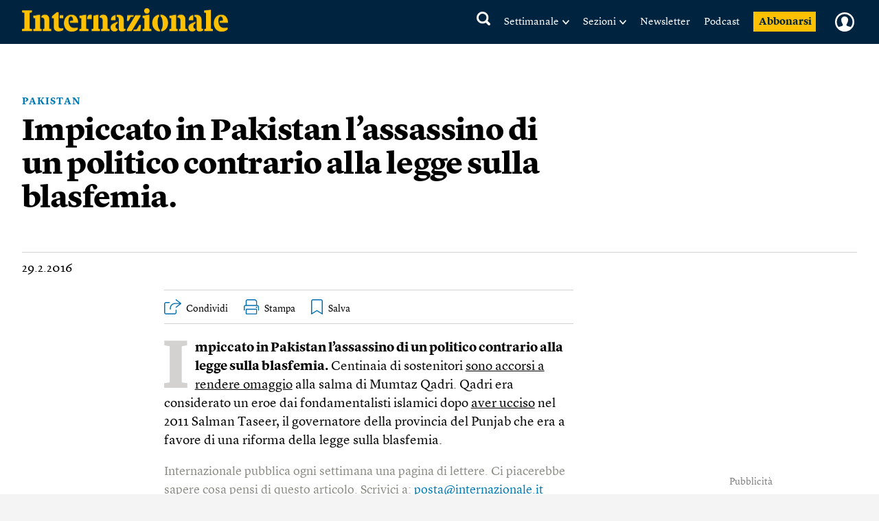

--- FILE ---
content_type: text/html; charset=utf-8
request_url: https://www.google.com/recaptcha/api2/aframe
body_size: 266
content:
<!DOCTYPE HTML><html><head><meta http-equiv="content-type" content="text/html; charset=UTF-8"></head><body><script nonce="cwebEZi6ZtUoph5uv7vxGQ">/** Anti-fraud and anti-abuse applications only. See google.com/recaptcha */ try{var clients={'sodar':'https://pagead2.googlesyndication.com/pagead/sodar?'};window.addEventListener("message",function(a){try{if(a.source===window.parent){var b=JSON.parse(a.data);var c=clients[b['id']];if(c){var d=document.createElement('img');d.src=c+b['params']+'&rc='+(localStorage.getItem("rc::a")?sessionStorage.getItem("rc::b"):"");window.document.body.appendChild(d);sessionStorage.setItem("rc::e",parseInt(sessionStorage.getItem("rc::e")||0)+1);localStorage.setItem("rc::h",'1768739755134');}}}catch(b){}});window.parent.postMessage("_grecaptcha_ready", "*");}catch(b){}</script></body></html>